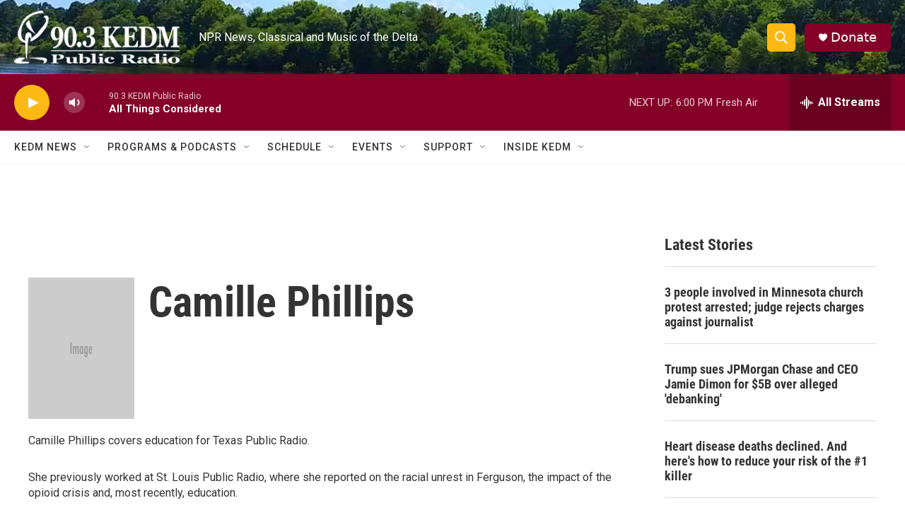

--- FILE ---
content_type: text/html; charset=utf-8
request_url: https://www.google.com/recaptcha/api2/aframe
body_size: 251
content:
<!DOCTYPE HTML><html><head><meta http-equiv="content-type" content="text/html; charset=UTF-8"></head><body><script nonce="JqZYE6LUdZbmeTEYZRsmWQ">/** Anti-fraud and anti-abuse applications only. See google.com/recaptcha */ try{var clients={'sodar':'https://pagead2.googlesyndication.com/pagead/sodar?'};window.addEventListener("message",function(a){try{if(a.source===window.parent){var b=JSON.parse(a.data);var c=clients[b['id']];if(c){var d=document.createElement('img');d.src=c+b['params']+'&rc='+(localStorage.getItem("rc::a")?sessionStorage.getItem("rc::b"):"");window.document.body.appendChild(d);sessionStorage.setItem("rc::e",parseInt(sessionStorage.getItem("rc::e")||0)+1);localStorage.setItem("rc::h",'1769119658338');}}}catch(b){}});window.parent.postMessage("_grecaptcha_ready", "*");}catch(b){}</script></body></html>

--- FILE ---
content_type: application/javascript; charset=utf-8
request_url: https://fundingchoicesmessages.google.com/f/AGSKWxVyOTOsYbrz1DakCVrZJ8oJMD-Q9ODvauds2MwCqlvJej_pZayDDqu8TdVQW_JuI4zVJjhqcWrSYEiI1H3rq2wSSLr-6yfcLMDDmDc3vxU9GcFJxKfwjYtNjtA9muoSEJi1lbh3eA==?fccs=W251bGwsbnVsbCxudWxsLG51bGwsbnVsbCxudWxsLFsxNzY5MTE5NjU4LDY2NDAwMDAwMF0sbnVsbCxudWxsLG51bGwsW251bGwsWzcsMTAsNl0sbnVsbCxudWxsLG51bGwsbnVsbCxudWxsLG51bGwsbnVsbCxudWxsLG51bGwsM10sImh0dHBzOi8vd3d3LmtlZG0ub3JnL3Blb3BsZS9jYW1pbGxlLXBoaWxsaXBzIixudWxsLFtbOCwiazYxUEJqbWs2TzAiXSxbOSwiZW4tVVMiXSxbMTYsIlsxLDEsMV0iXSxbMTksIjIiXSxbMjQsIiJdLFsyOSwiZmFsc2UiXV1d
body_size: 135
content:
if (typeof __googlefc.fcKernelManager.run === 'function') {"use strict";this.default_ContributorServingResponseClientJs=this.default_ContributorServingResponseClientJs||{};(function(_){var window=this;
try{
var qp=function(a){this.A=_.t(a)};_.u(qp,_.J);var rp=function(a){this.A=_.t(a)};_.u(rp,_.J);rp.prototype.getWhitelistStatus=function(){return _.F(this,2)};var sp=function(a){this.A=_.t(a)};_.u(sp,_.J);var tp=_.ed(sp),up=function(a,b,c){this.B=a;this.j=_.A(b,qp,1);this.l=_.A(b,_.Pk,3);this.F=_.A(b,rp,4);a=this.B.location.hostname;this.D=_.Fg(this.j,2)&&_.O(this.j,2)!==""?_.O(this.j,2):a;a=new _.Qg(_.Qk(this.l));this.C=new _.dh(_.q.document,this.D,a);this.console=null;this.o=new _.mp(this.B,c,a)};
up.prototype.run=function(){if(_.O(this.j,3)){var a=this.C,b=_.O(this.j,3),c=_.fh(a),d=new _.Wg;b=_.hg(d,1,b);c=_.C(c,1,b);_.jh(a,c)}else _.gh(this.C,"FCNEC");_.op(this.o,_.A(this.l,_.De,1),this.l.getDefaultConsentRevocationText(),this.l.getDefaultConsentRevocationCloseText(),this.l.getDefaultConsentRevocationAttestationText(),this.D);_.pp(this.o,_.F(this.F,1),this.F.getWhitelistStatus());var e;a=(e=this.B.googlefc)==null?void 0:e.__executeManualDeployment;a!==void 0&&typeof a==="function"&&_.To(this.o.G,
"manualDeploymentApi")};var vp=function(){};vp.prototype.run=function(a,b,c){var d;return _.v(function(e){d=tp(b);(new up(a,d,c)).run();return e.return({})})};_.Tk(7,new vp);
}catch(e){_._DumpException(e)}
}).call(this,this.default_ContributorServingResponseClientJs);
// Google Inc.

//# sourceURL=/_/mss/boq-content-ads-contributor/_/js/k=boq-content-ads-contributor.ContributorServingResponseClientJs.en_US.k61PBjmk6O0.es5.O/d=1/exm=ad_blocking_detection_executable,kernel_loader,loader_js_executable,web_iab_us_states_signal_executable/ed=1/rs=AJlcJMztj-kAdg6DB63MlSG3pP52LjSptg/m=cookie_refresh_executable
__googlefc.fcKernelManager.run('\x5b\x5b\x5b7,\x22\x5b\x5bnull,\\\x22kedm.org\\\x22,\\\x22AKsRol-9QHaPhR6GWObGs0FA2eQ289-xGlN1ImlNYDB1aQIDCgFuLG-HfZ68oa5FXFdHIqwzP4iqswx6jBJTLeymzHk7x5ctek-PzLLC8hnhz6imADiSkKy7-5Do-Fv8GV1l_-5dLwOyjmet1xInXLOyJpvksJSW1A\\\\u003d\\\\u003d\\\x22\x5d,null,\x5b\x5bnull,null,null,\\\x22https:\/\/fundingchoicesmessages.google.com\/f\/AGSKWxUZbOfa4S1JZdpW5I4w15uxyPD9suqztRCHAVw-CGNjXvO5WT6FOBNqD0lpTVKlVRyGRpTozUJrURt1puOm1sUJ-PiimnlE-5qPlGFupXDrow5ER4VE9HpN0xkfdJwaXic9vwdhrw\\\\u003d\\\\u003d\\\x22\x5d,null,null,\x5bnull,null,null,\\\x22https:\/\/fundingchoicesmessages.google.com\/el\/AGSKWxUQtef8StdSJFKGPKvxxXfBOjiSiEX0Eoa5xlpsgIP0SOR8PUOOTRLdRyRE3NJb2vhkoYAsHtpR9dYd6uNHF7oXKhVSCx89mk4YAsrTzO6bhUDH0VcOt0kcKllzkssVo3Cmx9_W-w\\\\u003d\\\\u003d\\\x22\x5d,null,\x5bnull,\x5b7,10,6\x5d,null,null,null,null,null,null,null,null,null,3\x5d\x5d,\x5b2,1\x5d\x5d\x22\x5d\x5d,\x5bnull,null,null,\x22https:\/\/fundingchoicesmessages.google.com\/f\/AGSKWxUclbJK3jQQf3rQoJwYYNXpP90PrQDYYOU7lDj9I-lPciAyv9fTVcLoFACUg-SkQNI8Sx3NY92eTZdQrj6OeYoeO8hzhlpGcJYSFhSZi_T4Owv5Y8ExhALf2Xllhyh_KCBMJYFRUA\\u003d\\u003d\x22\x5d\x5d');}

--- FILE ---
content_type: application/javascript; charset=utf-8
request_url: https://fundingchoicesmessages.google.com/f/AGSKWxU-LBSKXeGmCI-6UL4frDfxShLIOo0Aj0yTJUult3JlAtVdfxrFXD5YNEq3DerOpBdRFKEgvxxuFpwXxT9dDYJSjtEZMR-NyObKmp23g8iYLeQYBr1aK_lucuFgXFpXeOTLCHlUPxCZTKHpgzV7neB3udGppt6NRXJGHZO0WZ4sGaZkQ4UmviXRPpFQ/_/adiframe._ads_targeting.:8080/ads//adlabel_image,third-party,xmlhttprequest,domain=rd.com
body_size: -1289
content:
window['7ba48dec-e201-432c-b5e0-5e5b34d33157'] = true;